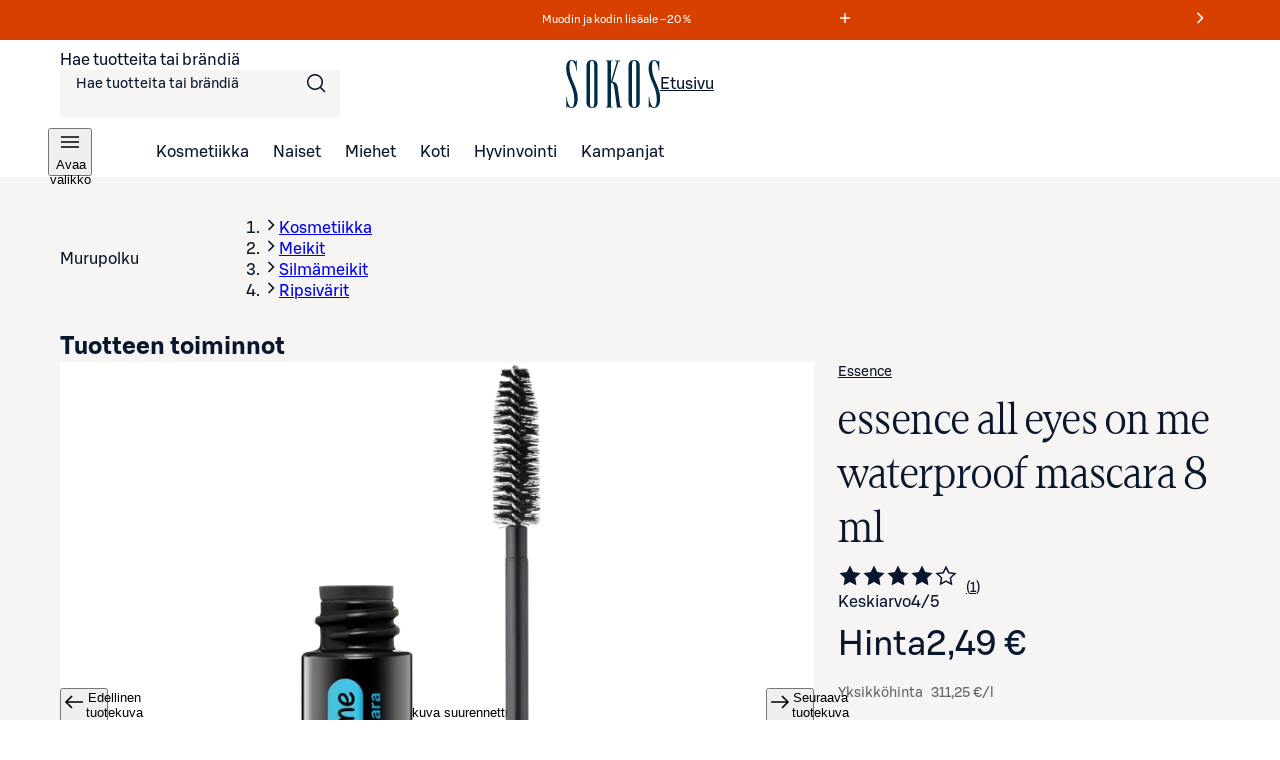

--- FILE ---
content_type: image/svg+xml;charset=UTF-8
request_url: https://www.sokos.fi/payment-logos/bank-nordea.svg
body_size: 885
content:
<svg width="33" height="8" viewBox="0 0 33 8" fill="none" xmlns="http://www.w3.org/2000/svg">
<path id="Logo" fill-rule="evenodd" clip-rule="evenodd" d="M20.9198 0.881592H19.8085V2.91084C19.5428 2.57263 18.7214 2.28274 18.0208 2.35521C16.6922 2.45184 15.6292 3.53894 15.5326 4.86761C15.4359 6.43786 16.668 7.74238 18.2141 7.74238C18.7939 7.74238 19.5911 7.47664 19.8569 6.96933V7.64575H20.8957V5.08503V5.03672V4.9884L20.9198 0.881592ZM19.7602 5.10919C19.7119 6.00302 18.9389 6.67944 18.0208 6.55865C17.3203 6.46202 16.7646 5.90639 16.668 5.20582C16.5714 4.26367 17.2961 3.46646 18.2141 3.46646C19.0355 3.46646 19.7119 4.11872 19.7602 4.94008V5.10919ZM1.2079 1.43734L4.73498 5.59247V1.43734H5.91872V7.67003H4.83161L1.25622 3.49075V7.64587H0V1.43734H1.2079ZM15.3895 3.44185V2.33059C14.3749 2.33059 14.0367 2.8379 13.8676 3.10364V2.4997H12.708V4.96378V7.64528H13.8917V5.10873C13.8917 3.94916 14.5682 3.49016 15.3895 3.44185ZM27.4666 4.86721C27.5632 3.53854 28.6262 2.45144 29.9548 2.35481C31.5251 2.23402 32.878 3.41775 32.8297 5.10879V7.6695H31.7909V6.8723C31.4526 7.45208 30.7038 7.74198 30.1481 7.74198C28.602 7.74198 27.3699 6.43746 27.4666 4.86721ZM29.979 6.55825C30.897 6.67904 31.6701 6.00262 31.7184 5.10879V4.93968C31.6701 4.11832 30.9936 3.46606 30.1723 3.46606C29.2543 3.46606 28.5295 4.26327 28.6262 5.20542C28.7228 5.90599 29.2784 6.46162 29.979 6.55825ZM21.6225 5.08525C21.6225 3.49084 22.8304 2.40375 24.2557 2.35543C25.9709 2.30712 26.889 3.70826 27.0097 4.7712L22.9754 5.88246C23.2411 6.36561 23.9175 6.82461 24.6423 6.67966C25.1496 6.58303 25.6086 6.22066 25.8018 5.78583L26.8406 6.09988C26.43 7.13866 25.3912 7.76676 24.3282 7.76676C22.8062 7.76676 21.6225 6.53471 21.6225 5.08525ZM23.8209 3.44253C23.0961 3.70826 22.7579 4.36052 22.7579 4.91615L25.6811 4.11894C25.367 3.53916 24.6423 3.12848 23.8209 3.44253ZM6.6195 5.03625C6.6195 3.53848 7.8274 2.33059 9.3252 2.33059C10.7988 2.33059 12.0067 3.53848 12.0309 5.03625C12.0309 6.53403 10.823 7.74192 9.3252 7.74192C7.8274 7.74192 6.6195 6.53403 6.6195 5.03625ZM7.77909 5.03625C7.77909 5.88177 8.47967 6.58235 9.3252 6.58235C10.1707 6.58235 10.8713 5.90593 10.8713 5.03625C10.8713 4.19073 10.1707 3.49016 9.3252 3.49016C8.47967 3.49016 7.77909 4.19073 7.77909 5.03625Z" fill="#0000A0"/>
</svg>


--- FILE ---
content_type: image/svg+xml;charset=UTF-8
request_url: https://www.sokos.fi/payment-logos/bank-alandsbanken.svg
body_size: 4151
content:
<svg width="80" height="6" viewBox="0 0 80 6" fill="none" xmlns="http://www.w3.org/2000/svg">
<path fill-rule="evenodd" clip-rule="evenodd" d="M1.85709 0.525188C1.86156 0.530149 1.86458 0.533494 2.16089 1.024H4.41056C4.10008 0.536417 4.09416 0.525294 4.09018 0.517817C4.0861 0.510145 4.08405 0.506307 3.75742 -0.00406753C3.52084 -0.00406753 3.3364 -0.0045057 3.14993 -0.00494868C2.77078 -0.00584942 2.38325 -0.00677007 1.53195 -0.00406753C1.84653 0.513473 1.85256 0.520162 1.85709 0.525188ZM67.8307 2.02348C67.8069 1.98315 67.8 1.97167 67.7928 1.96024L67.7835 1.9446L67.7829 1.94384C67.762 1.90948 67.7089 1.82261 67.4655 1.41909C69.2152 1.41103 70.9689 1.41103 72.7267 1.41103C73.0284 1.90078 73.0331 1.91104 73.0387 1.92268C73.0442 1.93423 73.0506 1.94714 73.3476 2.43103H69.9931V3.18092H71.4004V4.16867C71.2446 4.16867 71.0876 4.16779 70.9301 4.1669C70.6152 4.1651 70.2999 4.16331 69.9931 4.16867V5.01533H73.3757C73.131 5.48712 73.1229 5.50027 73.1157 5.51393C73.1088 5.52746 73.1029 5.54151 72.868 6.00308H68.0664V2.41088H68.0621C67.9264 2.18353 67.863 2.07756 67.8307 2.02348ZM7.9826 5.99504C7.97997 4.64687 7.98083 4.05243 7.98171 3.45121C7.98213 3.14806 7.9826 2.84319 7.9826 2.4391C7.69043 1.93503 7.68805 1.93178 7.67971 1.92035C7.6717 1.90937 7.65818 1.89085 7.37783 1.41506H9.87745V4.83389C10.2887 4.83791 10.6949 4.83791 11.1011 4.83791C11.5072 4.83791 11.9135 4.83791 12.3247 4.84193C12.0323 5.37848 12.0171 5.40959 12.0128 5.41831L12.0123 5.41939C12.0109 5.42202 12.0095 5.42463 11.997 5.44697C11.9715 5.49271 11.8996 5.62135 11.6877 6.00305C10.8612 6.00305 9.3049 6.00308 7.9826 5.99504ZM20.3437 6.00308V2.47942C20.0448 1.9645 20.0403 1.95831 20.0347 1.95073C20.0292 1.94318 20.0226 1.93426 19.7228 1.4191H23.2666C23.9246 2.47467 23.9329 2.49055 23.9389 2.50214C23.945 2.51371 23.9488 2.52101 24.593 3.55184V1.4191H26.1492V6.00308H23.6859C22.8124 4.63155 22.803 4.61031 22.7975 4.59767C22.7919 4.58499 22.7902 4.58108 21.912 3.21318C21.9095 3.78988 21.9101 4.16753 21.9109 4.70619C21.9113 5.04495 21.912 5.44742 21.912 6.00308C21.2387 6.0071 20.9363 6.0071 20.3437 6.00308ZM64.1162 5.05712L64.117 5.05837C64.1234 5.06986 64.1481 5.11369 64.6957 6.00309V5.99907H66.9294C66.197 4.78124 66.157 4.71814 66.143 4.69575L66.1416 4.6934C66.1348 4.68289 66.1284 4.67225 66.0373 4.51944L66.0357 4.51644L66.0335 4.5131C65.9356 4.34858 65.7428 4.02517 65.3569 3.37858C66.2084 2.42603 66.2088 2.4257 66.2301 2.40308C66.2501 2.38137 66.2892 2.33914 67.1186 1.41516H65.7965L65.0003 2.2892C64.5092 2.82837 64.013 3.37309 63.5305 3.90263V1.41506H61.059C61.3449 1.89527 61.356 1.91352 61.3628 1.92406C61.3692 1.93495 61.3709 1.93764 61.6637 2.43104C61.6599 3.65666 61.6599 5.08789 61.6599 5.99904C61.8177 5.99904 61.9735 5.99929 62.1284 5.99953C62.5888 6.00028 63.0416 6.00103 63.5305 5.99502C63.5327 5.64613 63.5313 5.34111 63.5305 5.04277V5.0285C63.5297 4.7319 63.5283 4.44135 63.5305 4.12023C63.9292 4.7591 64.0535 4.95735 64.0943 5.02246C64.1122 5.05072 64.1145 5.05393 64.1162 5.05712ZM37.5547 4.84201C35.9945 4.83393 35.8614 4.83393 33.8698 4.83393C34.2066 5.3724 34.2286 5.40589 34.2393 5.42214L34.2404 5.42389C34.2497 5.43814 34.2587 5.45261 34.4965 5.83555L34.5955 5.99508H38.6957C40.1874 5.80559 40.1834 3.14468 38.7481 2.91084C38.4965 2.91084 38.2759 2.91043 38.0499 2.90998C37.5807 2.9091 37.0879 2.90813 36.2444 2.91084C35.9945 2.82215 36.0509 2.49962 36.2485 2.42705H39.2521C39.2315 2.39153 39.1242 2.21638 39.0026 2.01785C38.862 1.78832 38.7023 1.52752 38.6352 1.41511C37.8398 1.40974 37.0497 1.41153 36.2591 1.41332C35.8636 1.41421 35.4679 1.41511 35.0713 1.41511C34.5431 1.46752 33.8618 2.05615 33.8779 2.92295C33.9182 4.3179 34.6278 4.34611 37.5669 4.3179C37.8168 4.36224 37.8208 4.76942 37.5547 4.84201ZM31.1768 1.45137C30.6541 1.41448 30.2581 1.4151 28.744 1.41747C28.2728 1.41821 27.6932 1.41912 26.9678 1.41912L27.0194 1.50347L27.0196 1.50376L27.0217 1.50708C27.2731 1.91765 27.2787 1.9269 27.2839 1.93639L27.2843 1.93705C27.2898 1.94706 27.3008 1.96718 27.5847 2.4351C27.5807 3.64765 27.5807 4.78776 27.5807 6.00019V6.00311C28.0055 6.00311 28.375 6.00369 28.6996 6.00427H28.7007C30.0418 6.00645 30.6177 6.0074 31.1726 5.95874C32.3942 5.87006 33.2328 4.85006 33.2328 3.90665C33.2247 2.70925 32.6363 1.68924 31.1768 1.45137ZM29.4996 5.00729C29.4996 4.64508 29.4991 4.31516 29.4985 4.00541C29.4977 3.43937 29.4969 2.9406 29.4996 2.43509C30.6325 2.36252 31.1849 2.64877 31.1728 3.8623C31.1244 4.80167 30.7011 5.09597 29.4996 5.00729ZM52.6162 3.75434L52.6208 3.76241C52.6506 3.81136 52.7464 3.96816 54 6.00308H50.7421L50.8694 5.76913L50.8718 5.76428C50.9906 5.54551 51.0012 5.52572 51.0123 5.50606L51.0156 5.49998C51.0301 5.47453 51.0595 5.42176 51.2825 5.01534H48.5531C48.3697 5.37793 48.3378 5.43747 48.3161 5.47755C48.291 5.52478 48.2799 5.54491 48.0531 6.00308H46.5773C47.0744 5.06083 47.5812 4.10581 48.0842 3.15832L48.085 3.15658L48.4722 2.42704C48.2012 2.00018 48.1714 1.95064 48.1637 1.93732L48.1615 1.93396C48.1598 1.93146 48.1581 1.92901 48.1526 1.92033C48.1339 1.89201 48.0709 1.79743 47.8232 1.41912H51.1734C52.0505 2.83907 52.3837 3.37879 52.5177 3.59524C52.5951 3.72094 52.606 3.7376 52.6162 3.75434ZM49.4707 3.34017C49.4634 3.35575 49.4605 3.36251 49.1779 3.90663H50.4881L50.2681 3.56952L50.2667 3.56747L50.2653 3.56531C50.1206 3.3435 50.1083 3.32446 50.0951 3.30589L50.0913 3.30054C50.0739 3.27615 50.0377 3.22507 49.7504 2.79392C49.4883 3.30234 49.4779 3.32527 49.4707 3.34017ZM7.49081 6.00716L7.48835 6.00314H7.49081V6.00716ZM7.48835 6.00314C6.53766 4.47244 5.59107 2.94579 4.65251 1.41914C4.28026 1.41914 3.90801 1.41824 3.53576 1.41735C2.79126 1.41555 2.04672 1.41376 1.30222 1.41914C1.61708 1.9217 1.61669 1.92209 1.61619 1.92259C1.61568 1.9231 1.61506 1.92371 1.92713 2.42302C0.965911 4.20067 0.960562 4.206 0.959039 4.20752C0.958447 4.2081 0.958022 4.20891 0.899366 4.31836C0.808996 4.48704 0.580387 4.91372 0 5.99508V5.99906C0.730996 6.0051 0.731745 6.00412 0.733251 6.00211C0.734762 6.00009 0.737036 5.99704 1.47558 5.99906C1.71028 5.56123 1.73176 5.52476 1.74673 5.49931C1.76238 5.47276 1.77093 5.45821 2.00776 5.01131H4.72911C4.48519 5.46872 4.48009 5.47714 4.46983 5.49404C4.45979 5.51063 4.44476 5.5354 4.19292 6.0031L7.48835 6.00314ZM3.29496 3.90553L3.27348 3.90566L3.25305 3.90553C3.21379 3.9052 3.09969 3.90423 2.62061 3.90264H2.61253C2.85111 3.46689 2.89973 3.37635 2.91563 3.34673L2.92286 3.33335C2.92532 3.32883 2.92789 3.32432 2.93372 3.31404C2.95387 3.27843 3.01327 3.17347 3.2455 2.75764C3.4049 3.01364 3.52864 3.21154 3.62445 3.36475C3.92849 3.85097 3.95121 3.8873 3.93894 3.90263C3.45356 3.90421 3.33557 3.90518 3.29496 3.90553ZM18.3482 3.73149L18.3855 3.79185L18.3864 3.79318C18.4678 3.92498 18.7422 4.36886 19.7551 6.00711H16.4773C16.6016 5.76843 16.6623 5.65158 16.6943 5.58992L16.6945 5.58949L16.6949 5.58874L16.6952 5.58824C16.7209 5.53867 16.7277 5.52556 16.7347 5.51254L16.7431 5.49693C16.7611 5.46356 16.8041 5.38391 17.0014 5.01131C16.0862 5.01533 15.1912 5.01533 14.268 5.01533C14.0414 5.45695 14.0234 5.48963 14.0171 5.50125L14.0161 5.50302C14.0133 5.50816 14.0106 5.5134 13.9846 5.5651L13.9843 5.5656L13.9842 5.5659L13.984 5.56629C13.9537 5.6265 13.8923 5.74863 13.764 6.00306H12.2804C12.2823 6.00115 12.3047 5.95919 12.5158 5.56301C12.754 5.11644 13.2321 4.21973 14.1914 2.42297C13.9106 1.96714 13.8867 1.92604 13.8759 1.90747L13.8741 1.90447C13.8664 1.89117 13.8582 1.8781 13.7384 1.68632L13.7374 1.68472L13.5665 1.41103C15.296 1.41103 15.6266 1.41103 16.9168 1.41909C18.2401 3.55743 18.3245 3.69335 18.3452 3.72668L18.3482 3.73149ZM15.1974 3.33156L15.1972 3.33189C15.1942 3.3385 15.1869 3.35432 14.8889 3.90258C15.3646 3.90258 15.5985 3.90258 16.2153 3.89855C15.8823 3.36814 15.8708 3.35057 15.8623 3.33757C15.8536 3.32429 15.8481 3.31577 15.5057 2.76969L15.3043 3.13627C15.2019 3.32263 15.1994 3.32702 15.1974 3.33156ZM45.4166 3.6244V3.58812C45.9124 3.35428 46.1141 2.88258 46.0937 2.43506C46.0575 1.78194 45.6422 1.4836 45.0294 1.41909C44.2171 1.42109 43.6839 1.41911 43.0124 1.4166C42.3349 1.41408 41.5163 1.41103 40.127 1.41103C40.4056 1.87163 40.4233 1.90025 40.4314 1.91339L40.4322 1.91482C40.4384 1.92482 40.4444 1.93488 40.5771 2.1547L40.7438 2.43104V2.43398C40.7438 3.65422 40.7438 4.64551 40.7398 6.00308C41.3143 6.00308 41.8042 6.00355 42.2782 6.00399C43.181 6.00488 44.0264 6.00568 45.2873 6.00308C46.7268 5.83776 46.5532 3.78567 45.4166 3.6244ZM42.6549 2.43103C42.8753 2.43628 43.0685 2.4347 43.2358 2.43332C43.84 2.42836 44.1107 2.42614 44.1264 2.75759C44.1103 3.15199 43.7549 3.14856 43.16 3.1428C43.0068 3.1413 42.8379 3.13969 42.6549 3.14463C42.6549 3.06897 42.6557 2.9907 42.6566 2.91154C42.6582 2.75029 42.66 2.58511 42.6549 2.43103ZM42.6506 5.01533V4.13239C42.7902 4.13286 42.92 4.13229 43.0396 4.13175C43.9434 4.12772 44.2962 4.12615 44.3319 4.59602C44.306 5.01193 43.9945 5.01146 43.2583 5.0104C43.0813 5.01014 42.8791 5.00984 42.6506 5.01533ZM54.6489 6.00308V2.47942C54.3549 1.96904 54.3477 1.95846 54.3426 1.95093C54.3374 1.9433 54.3345 1.93882 54.0362 1.4191H57.5758C58.2264 2.463 58.2417 2.49007 58.2485 2.50175L58.2488 2.50228C58.2535 2.51085 58.2586 2.51919 58.5267 2.94651C58.6186 3.09324 58.7416 3.28936 58.9062 3.55185V1.4191H60.4586V6.00308H57.9952C57.1177 4.62899 57.1079 4.61023 57.1016 4.59763C57.0952 4.585 57.0918 4.57857 56.2169 3.21318C56.2152 3.6617 56.216 3.98981 56.2169 4.36691C56.2183 4.77955 56.2191 5.25112 56.2169 6.00308C55.5479 6.0071 55.2455 6.0071 54.6489 6.00308ZM74.1945 2.47942V6.00308C74.7868 6.0071 75.0894 6.0071 75.7587 6.00308C75.7612 5.04516 75.7604 4.54261 75.7596 4.0367C75.759 3.78246 75.7587 3.52736 75.7587 3.21318C76.634 4.57342 76.6426 4.58491 76.6489 4.5975C76.6558 4.6101 76.66 4.6238 77.5366 6.00308H80V1.4191H78.4438V3.55184C77.7996 2.52471 77.7928 2.51377 77.7868 2.50227C77.7804 2.49065 77.7758 2.47846 77.1175 1.4191H73.5736C73.8728 1.93698 73.8779 1.94326 73.8838 1.95085C73.8898 1.95839 73.8971 1.96721 74.1945 2.47942Z" fill="#046A40"/>
</svg>
